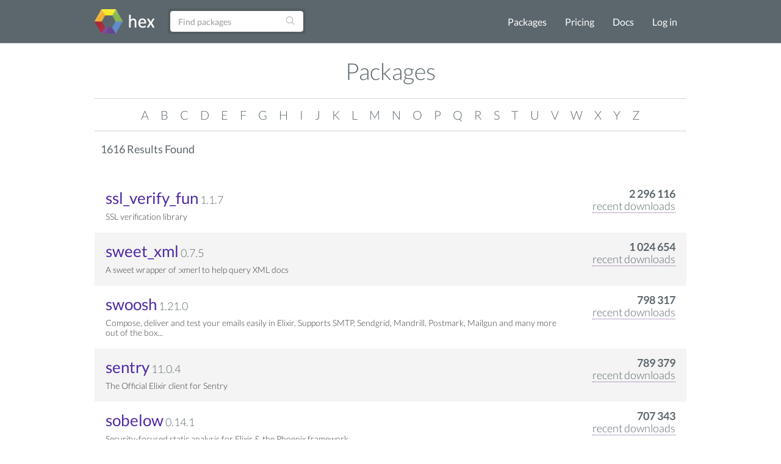

--- FILE ---
content_type: text/html; charset=utf-8
request_url: https://hex.pm/packages?letter=S
body_size: 4551
content:
<!DOCTYPE html>
<html lang="en" prefix="og: http://ogp.me/ns#">
  <head>
    <meta charset="utf-8">
    <meta http-equiv="X-UA-Compatible" content="IE=edge">
    <meta name="viewport" content="width=device-width, initial-scale=1">
    <meta name="description" content="A package manager for the Erlang ecosystem">
    <meta name="sogou_site_verification" content="GrtyJPARqi"/>

    <title>Packages | Hex</title>
<meta content="Packages" property="og:title"><meta content="website" property="og:type"><meta property="og:url"><meta content="https://hex.pm/images/favicon-160-93fa091b05b3e260e24e08789344d5ea.png?vsn=d" property="og:image"><meta content="160" property="og:image:width"><meta content="160" property="og:image:height"><meta content="A package manager for the Erlang ecosystem" property="og:description"><meta content="Hex" property="og:site_name">

<meta content="OyxLAQZ2Gg0qRQgSRC4NPQwzVidBWSQXIG8TH8ylN3Od6J9Oyubcu5sp" name="csrf-token">
    <link rel="search" type="application/opensearchdescription+xml" title="Hex" href="/hexsearch.xml">
    <link rel="stylesheet" href="/assets/app-f460834f9778e719db78de111829fda7.css?vsn=d">
    <link rel="alternate" type="application/rss+xml" title="RSS - Blog" href="/feeds/blog.xml">

    <script async defer src="https://s.hex.pm/js/script.js"></script>
    <script>window.plausible=window.plausible||function(){(plausible.q=plausible.q||[]).push(arguments)},plausible.init=plausible.init||function(i){plausible.o=i||{}};plausible.init({endpoint:"https://s.hex.pm/api/event",captureOnLocalhost:true})</script>

  </head>
  <body>
    <!--[if lt IE 10]>
      <p class="browserupgrade">You are using an <strong>outdated</strong> browser. Please <a href="http://browsehappy.com/">upgrade your browser</a> to improve your experience.</p>
    <![endif]-->

    <section class="content-wrapper">

    <nav class="navbar navbar-default">
      <div class="container">
        <div class="navbar-header">
          <button type="button" class="navbar-toggle collapsed" data-toggle="collapse" data-target="#navbar" aria-expanded="false" aria-controls="navbar">
            <span class="sr-only">Toggle navigation</span>
            <span class="icon-bar"></span>
            <span class="icon-bar"></span>
            <span class="icon-bar"></span>
          </button>
          <a class="navbar-brand" href="/">
            <img src="/images/hex-a56f59a0c6bb92a0e2850ccd555f7525.png?vsn=d" srcset="/images/hex-a56f59a0c6bb92a0e2850ccd555f7525.png?vsn=d 1x, /images/hex@2-844f591d7bbac6a50d895110a643c670.png?vsn=d 2x, /images/hex@3-b88c46c5ec4e807f1daef99e4dd1f231.png?vsn=d 3x" alt="hex logo">
          </a>
        </div>
        <div id="navbar" class="navbar-collapse collapse">

          <form class="navbar-form pull-left-non-mobile" role="search" action="/packages">
             <div class="input-group">
                <input placeholder="Find packages" name="search" type="text" class="form-control" value="">
                <input type="hidden" name="sort" value="recent_downloads">

                <div class="input-group-btn">
                  <button type="submit" class="btn btn-search" tabindex="1">
<svg aria-hidden="true" class="heroicon heroicon-magnifying-glass" fill="none" height="17" title="magnifying-glass" version="1.1" viewBox="0 0 24 24" width="17"><g title="magnifying-glass"><path d="M21 21L15.8033 15.8033M15.8033 15.8033C17.1605 14.4461 18 12.5711 18 10.5C18 6.35786 14.6421 3 10.5 3C6.35786 3 3 6.35786 3 10.5C3 14.6421 6.35786 18 10.5 18C12.5711 18 14.4461 17.1605 15.8033 15.8033Z" stroke="currentColor" stroke-linecap="round" stroke-linejoin="round" stroke-width="1.5" /></g></svg>
                  </button>
                </div>
             </div>
          </form>

          <ul class="nav navbar-nav navbar-right">
            <li><a href="/packages">Packages</a></li>
            <li><a href="/pricing">Pricing</a></li>
            <li><a href="/docs">Docs</a></li>

              <li><a href="/login">Log in</a></li>

          </ul>
        </div><!--/.nav-collapse -->
      </div>
    </nav>

<div class="container flash">








</div>


    <div class="container">

<h2 class="packages-title">
  Packages
</h2>

  <div class="letter-sort">
    <ul class="list">

      <li>
        <a href="/packages?letter=A">
A
        </a>
      </li>

      <li>
        <a href="/packages?letter=B">
B
        </a>
      </li>

      <li>
        <a href="/packages?letter=C">
C
        </a>
      </li>

      <li>
        <a href="/packages?letter=D">
D
        </a>
      </li>

      <li>
        <a href="/packages?letter=E">
E
        </a>
      </li>

      <li>
        <a href="/packages?letter=F">
F
        </a>
      </li>

      <li>
        <a href="/packages?letter=G">
G
        </a>
      </li>

      <li>
        <a href="/packages?letter=H">
H
        </a>
      </li>

      <li>
        <a href="/packages?letter=I">
I
        </a>
      </li>

      <li>
        <a href="/packages?letter=J">
J
        </a>
      </li>

      <li>
        <a href="/packages?letter=K">
K
        </a>
      </li>

      <li>
        <a href="/packages?letter=L">
L
        </a>
      </li>

      <li>
        <a href="/packages?letter=M">
M
        </a>
      </li>

      <li>
        <a href="/packages?letter=N">
N
        </a>
      </li>

      <li>
        <a href="/packages?letter=O">
O
        </a>
      </li>

      <li>
        <a href="/packages?letter=P">
P
        </a>
      </li>

      <li>
        <a href="/packages?letter=Q">
Q
        </a>
      </li>

      <li>
        <a href="/packages?letter=R">
R
        </a>
      </li>

      <li>
        <a href="/packages?letter=S">
S
        </a>
      </li>

      <li>
        <a href="/packages?letter=T">
T
        </a>
      </li>

      <li>
        <a href="/packages?letter=U">
U
        </a>
      </li>

      <li>
        <a href="/packages?letter=V">
V
        </a>
      </li>

      <li>
        <a href="/packages?letter=W">
W
        </a>
      </li>

      <li>
        <a href="/packages?letter=X">
X
        </a>
      </li>

      <li>
        <a href="/packages?letter=Y">
Y
        </a>
      </li>

      <li>
        <a href="/packages?letter=Z">
Z
        </a>
      </li>

    </ul>
  </div>





<nav>
  <div class="pagination-info">
    <h4 class="results-found">1616 Results Found</h4>
  </div>
  <div class="navbar-right pagination-sort">

  </div>
</nav>

<div class="clearfix"></div>

<div class="package-list">

  <ul>

<li>
  <div class="downloads-info">
    <span class="download-count">2 296 116</span> <br>
    <div class="downloads-count-wrapper">
      <span class="downloads-count-desc">recent downloads</span><br>
      <span class="tooltiptext">total downloads: 163 247 735</span>
    </div>
  </div>
  <a href="/packages/ssl_verify_fun">ssl_verify_fun</a>
  <span class="version">1.1.7</span>
  <p>SSL verification library</p>
</li>


<li>
  <div class="downloads-info">
    <span class="download-count">1 024 654</span> <br>
    <div class="downloads-count-wrapper">
      <span class="downloads-count-desc">recent downloads</span><br>
      <span class="tooltiptext">total downloads: 67 174 811</span>
    </div>
  </div>
  <a href="/packages/sweet_xml">sweet_xml</a>
  <span class="version">0.7.5</span>
  <p>A sweet wrapper of :xmerl to help query XML docs</p>
</li>


<li>
  <div class="downloads-info">
    <span class="download-count">798 317</span> <br>
    <div class="downloads-count-wrapper">
      <span class="downloads-count-desc">recent downloads</span><br>
      <span class="tooltiptext">total downloads: 18 169 544</span>
    </div>
  </div>
  <a href="/packages/swoosh">swoosh</a>
  <span class="version">1.21.0</span>
  <p>Compose, deliver and test your emails easily in Elixir. Supports SMTP,
Sendgrid, Mandrill, Postmark, Mailgun and many more out of the box...</p>
</li>


<li>
  <div class="downloads-info">
    <span class="download-count">789 379</span> <br>
    <div class="downloads-count-wrapper">
      <span class="downloads-count-desc">recent downloads</span><br>
      <span class="tooltiptext">total downloads: 72 687 562</span>
    </div>
  </div>
  <a href="/packages/sentry">sentry</a>
  <span class="version">11.0.4</span>
  <p>The Official Elixir client for Sentry</p>
</li>


<li>
  <div class="downloads-info">
    <span class="download-count">707 343</span> <br>
    <div class="downloads-count-wrapper">
      <span class="downloads-count-desc">recent downloads</span><br>
      <span class="tooltiptext">total downloads: 38 944 268</span>
    </div>
  </div>
  <a href="/packages/sobelow">sobelow</a>
  <span class="version">0.14.1</span>
  <p>Security-focused static analysis for Elixir &amp; the Phoenix framework</p>
</li>


<li>
  <div class="downloads-info">
    <span class="download-count">678 064</span> <br>
    <div class="downloads-count-wrapper">
      <span class="downloads-count-desc">recent downloads</span><br>
      <span class="tooltiptext">total downloads: 15 545 276</span>
    </div>
  </div>
  <a href="/packages/sleeplocks">sleeplocks</a>
  <span class="version">1.1.3</span>
  <p>BEAM friendly spinlocks for Elixir/Erlang</p>
</li>


<li>
  <div class="downloads-info">
    <span class="download-count">410 309</span> <br>
    <div class="downloads-count-wrapper">
      <span class="downloads-count-desc">recent downloads</span><br>
      <span class="tooltiptext">total downloads: 2 823 457</span>
    </div>
  </div>
  <a href="/packages/systemd">systemd</a>
  <span class="version">0.6.2</span>
  <p>systemd integration for Erlang applications</p>
</li>


<li>
  <div class="downloads-info">
    <span class="download-count">400 008</span> <br>
    <div class="downloads-count-wrapper">
      <span class="downloads-count-desc">recent downloads</span><br>
      <span class="tooltiptext">total downloads: 1 766 451</span>
    </div>
  </div>
  <a href="/packages/seshat">seshat</a>
  <span class="version">1.0.1</span>
  <p>Counters registry</p>
</li>


<li>
  <div class="downloads-info">
    <span class="download-count">391 930</span> <br>
    <div class="downloads-count-wrapper">
      <span class="downloads-count-desc">recent downloads</span><br>
      <span class="tooltiptext">total downloads: 3 950 661</span>
    </div>
  </div>
  <a href="/packages/stdout_formatter">stdout_formatter</a>
  <span class="version">0.2.4</span>
  <p>Tools to format paragraphs, lists and tables as plain text</p>
</li>


<li>
  <div class="downloads-info">
    <span class="download-count">389 508</span> <br>
    <div class="downloads-count-wrapper">
      <span class="downloads-count-desc">recent downloads</span><br>
      <span class="tooltiptext">total downloads: 3 154 945</span>
    </div>
  </div>
  <a href="/packages/sysmon_handler">sysmon_handler</a>
  <span class="version">1.3.0</span>
  <p>Rate-limiting system_monitor event handler</p>
</li>


<li>
  <div class="downloads-info">
    <span class="download-count">374 670</span> <br>
    <div class="downloads-count-wrapper">
      <span class="downloads-count-desc">recent downloads</span><br>
      <span class="tooltiptext">total downloads: 35 123 138</span>
    </div>
  </div>
  <a href="/packages/stream_data">stream_data</a>
  <span class="version">1.2.0</span>
  <p>Data generation and property-based testing for Elixir</p>
</li>


<li>
  <div class="downloads-info">
    <span class="download-count">327 443</span> <br>
    <div class="downloads-count-wrapper">
      <span class="downloads-count-desc">recent downloads</span><br>
      <span class="tooltiptext">total downloads: 10 381 706</span>
    </div>
  </div>
  <a href="/packages/snappyer">snappyer</a>
  <span class="version">1.2.10</span>
  <p>Snappy as nif for Erlang</p>
</li>


<li>
  <div class="downloads-info">
    <span class="download-count">306 463</span> <br>
    <div class="downloads-count-wrapper">
      <span class="downloads-count-desc">recent downloads</span><br>
      <span class="tooltiptext">total downloads: 7 945 616</span>
    </div>
  </div>
  <a href="/packages/saxy">saxy</a>
  <span class="version">1.6.0</span>
  <p>Saxy is an XML parser and encoder in Elixir that focuses on speed and standard compliance.</p>
</li>


<li>
  <div class="downloads-info">
    <span class="download-count">268 956</span> <br>
    <div class="downloads-count-wrapper">
      <span class="downloads-count-desc">recent downloads</span><br>
      <span class="tooltiptext">total downloads: 5 707 250</span>
    </div>
  </div>
  <a href="/packages/statistex">statistex</a>
  <span class="version">1.1.0</span>
  <p>Calculate statistics on data sets, reusing previously calculated values or just all metrics at once. Part of the benchee library family.</p>
</li>


<li>
  <div class="downloads-info">
    <span class="download-count">257 855</span> <br>
    <div class="downloads-count-wrapper">
      <span class="downloads-count-desc">recent downloads</span><br>
      <span class="tooltiptext">total downloads: 2 869 923</span>
    </div>
  </div>
  <a href="/packages/styler">styler</a>
  <span class="version">1.10.1</span>
  <p>A code-style enforcer that will just FIFY instead of complaining</p>
</li>


<li>
  <div class="downloads-info">
    <span class="download-count">254 388</span> <br>
    <div class="downloads-count-wrapper">
      <span class="downloads-count-desc">recent downloads</span><br>
      <span class="tooltiptext">total downloads: 13 441 249</span>
    </div>
  </div>
  <a href="/packages/scrivener">scrivener</a>
  <span class="version">2.7.2</span>
  <p>Pagination for the Elixir ecosystem</p>
</li>


<li>
  <div class="downloads-info">
    <span class="download-count">251 493</span> <br>
    <div class="downloads-count-wrapper">
      <span class="downloads-count-desc">recent downloads</span><br>
      <span class="tooltiptext">total downloads: 3 459 061</span>
    </div>
  </div>
  <a href="/packages/sourceror">sourceror</a>
  <span class="version">1.10.0</span>
  <p>Utilities to work with Elixir source code.</p>
</li>


<li>
  <div class="downloads-info">
    <span class="download-count">242 325</span> <br>
    <div class="downloads-count-wrapper">
      <span class="downloads-count-desc">recent downloads</span><br>
      <span class="tooltiptext">total downloads: 12 734 861</span>
    </div>
  </div>
  <a href="/packages/scrivener_ecto">scrivener_ecto</a>
  <span class="version">3.1.0</span>
  <p>Paginate your Ecto queries with Scrivener</p>
</li>


<li>
  <div class="downloads-info">
    <span class="download-count">194 962</span> <br>
    <div class="downloads-count-wrapper">
      <span class="downloads-count-desc">recent downloads</span><br>
      <span class="tooltiptext">total downloads: 4 096 632</span>
    </div>
  </div>
  <a href="/packages/slugify">slugify</a>
  <span class="version">1.3.1</span>
  <p>Transform strings from any language to slugs for URLs, filenames or fun</p>
</li>


<li>
  <div class="downloads-info">
    <span class="download-count">186 746</span> <br>
    <div class="downloads-count-wrapper">
      <span class="downloads-count-desc">recent downloads</span><br>
      <span class="tooltiptext">total downloads: 3 850 179</span>
    </div>
  </div>
  <a href="/packages/shards">shards</a>
  <span class="version">1.1.1</span>
  <p>Erlang/Elixir library for partitioned or sharded ETS tables.</p>
</li>


<li>
  <div class="downloads-info">
    <span class="download-count">173 369</span> <br>
    <div class="downloads-count-wrapper">
      <span class="downloads-count-desc">recent downloads</span><br>
      <span class="tooltiptext">total downloads: 3 352 276</span>
    </div>
  </div>
  <a href="/packages/shotgun">shotgun</a>
  <span class="version">1.2.1</span>
  <p>better than just a gun</p>
</li>


<li>
  <div class="downloads-info">
    <span class="download-count">171 736</span> <br>
    <div class="downloads-count-wrapper">
      <span class="downloads-count-desc">recent downloads</span><br>
      <span class="tooltiptext">total downloads: 5 439 063</span>
    </div>
  </div>
  <a href="/packages/stripity_stripe">stripity_stripe</a>
  <span class="version">3.2.0</span>
  <p>A Stripe client for Elixir.</p>
</li>


<li>
  <div class="downloads-info">
    <span class="download-count">169 609</span> <br>
    <div class="downloads-count-wrapper">
      <span class="downloads-count-desc">recent downloads</span><br>
      <span class="tooltiptext">total downloads: 72 543 082</span>
    </div>
  </div>
  <a href="/packages/statix">statix</a>
  <span class="version">1.4.0</span>
  <p>Fast and reliable Elixir client for StatsD-compatible servers.</p>
</li>


<li>
  <div class="downloads-info">
    <span class="download-count">146 533</span> <br>
    <div class="downloads-count-wrapper">
      <span class="downloads-count-desc">recent downloads</span><br>
      <span class="tooltiptext">total downloads: 934 169</span>
    </div>
  </div>
  <a href="/packages/spitfire">spitfire</a>
  <span class="version">0.3.1</span>
  <p>Error resilient parser for Elixir</p>
</li>


<li>
  <div class="downloads-info">
    <span class="download-count">121 477</span> <br>
    <div class="downloads-count-wrapper">
      <span class="downloads-count-desc">recent downloads</span><br>
      <span class="tooltiptext">total downloads: 1 270 959</span>
    </div>
  </div>
  <a href="/packages/spark">spark</a>
  <span class="version">2.4.0</span>
  <p>Generic tooling for building DSLs</p>
</li>


<li>
  <div class="downloads-info">
    <span class="download-count">118 516</span> <br>
    <div class="downloads-count-wrapper">
      <span class="downloads-count-desc">recent downloads</span><br>
      <span class="tooltiptext">total downloads: 67 296 764</span>
    </div>
  </div>
  <a href="/packages/spandex">spandex</a>
  <span class="version">3.2.0</span>
  <p>A platform agnostic tracing library. Contributors welcome.</p>
</li>


<li>
  <div class="downloads-info">
    <span class="download-count">106 173</span> <br>
    <div class="downloads-count-wrapper">
      <span class="downloads-count-desc">recent downloads</span><br>
      <span class="tooltiptext">total downloads: 6 842 311</span>
    </div>
  </div>
  <a href="/packages/spandex_datadog">spandex_datadog</a>
  <span class="version">1.4.0</span>
  <p>A datadog API adapter for spandex.</p>
</li>


<li>
  <div class="downloads-info">
    <span class="download-count">103 343</span> <br>
    <div class="downloads-count-wrapper">
      <span class="downloads-count-desc">recent downloads</span><br>
      <span class="tooltiptext">total downloads: 1 274 223</span>
    </div>
  </div>
  <a href="/packages/simple_token_authentication">simple_token_authentication</a>
  <span class="version">0.9.0</span>
  <p>A plug that checks for presence of a simple token for authentication</p>
</li>


<li>
  <div class="downloads-info">
    <span class="download-count">100 277</span> <br>
    <div class="downloads-count-wrapper">
      <span class="downloads-count-desc">recent downloads</span><br>
      <span class="tooltiptext">total downloads: 583 247</span>
    </div>
  </div>
  <a href="/packages/splode">splode</a>
  <span class="version">0.3.0</span>
  <p>Splode helps you deal with errors and exceptions in your application that are aggregatable and consistent.</p>
</li>


<li>
  <div class="downloads-info">
    <span class="download-count">98 532</span> <br>
    <div class="downloads-count-wrapper">
      <span class="downloads-count-desc">recent downloads</span><br>
      <span class="tooltiptext">total downloads: 26 763 232</span>
    </div>
  </div>
  <a href="/packages/secure_random">secure_random</a>
  <span class="version">0.5.1</span>
  <p>A convienance library based on Ruby&#39;s SecureRandom</p>
</li>


  </ul>
</div>

<div class="pagination-wrapper">
  <div class="pagination-info">

      Showing 1&ndash;30 packages of 1616 total

  </div>

    <nav class="pagination-widget">
      <ul class="pagination pagination-sm">

          <li class="disabled"><span>&laquo;</span></li>



            <li class="active">
              <span>1</span>
            </li>



            <li>
              <a href="/packages?sort=recent_downloads&amp;letter=S&amp;page=2">
2
              </a>
            </li>



            <li>
              <a href="/packages?sort=recent_downloads&amp;letter=S&amp;page=3">
3
              </a>
            </li>



            <li>
              <a href="/packages?sort=recent_downloads&amp;letter=S&amp;page=4">
4
              </a>
            </li>



            <li>
              <a href="/packages?sort=recent_downloads&amp;letter=S&amp;page=5">
5
              </a>
            </li>



          <li><a href="/packages?sort=recent_downloads&amp;letter=S&amp;page=2" aria-label="Next" >&raquo;</a></li>

      </ul>
    </nav>

</div>


    </div>
    </section>

    <div class="footer">
      <div class="footer-nav">
        <div class="container">
          <div class="row">
            <div class="col-md-3">
              <h4>About Hex</h4>
              <ul>
                <li><a href="/about">About</a></li>
                <li><a href="/blog">Blog</a></li>
                <li><a href="/sponsors">Sponsors</a></li>
                <li><a href="https://github.com/hexpm">GitHub</a></li>
                <li><a href="https://twitter.com/hexpm">Twitter</a></li>
                <li><a href="https://status.hex.pm">Status</a></li>
              </ul>
            </div>

            <div class="col-md-3">
              <h4>Help</h4>
              <ul>
                <li>
                  <a href="/docs">Documentation</a>

                  (<a href="/docs/faq">FAQ</a>)
                </li>
                <li><a href="https://github.com/hexpm/specifications">Specifications</a></li>
                <li><a href="https://github.com/hexpm/hex/issues">Report Client Issue</a></li>
                <li><a href="https://github.com/hexpm/hexpm/issues">Report General Issue</a></li>
                <li><a href="mailto:security@hex.pm">Report Security Issue</a></li>
                <li><a href="mailto:support@hex.pm">Contact Support</a></li>
              </ul>
            </div>

            <div class="col-md-3">
              <h4>Policies and Terms</h4>
              <ul>
                <li><a href="/policies/codeofconduct">Code of Conduct</a></li>
                <li><a href="/policies/termsofservice">Terms of Service</a></li>
                <li><a href="/policies/privacy">Privacy Policy</a></li>
                <li><a href="/policies/copyright">Copyright Policy</a></li>
                <li><a href="/policies/dispute">Dispute Policy</a></li>
              </ul>
            </div>

            <div class="col-md-3 copyright">
              <p>2020 © Six Colors AB.</p>
              <p>Powered by the <a href="https://www.erlang.org/">Erlang VM</a> and the <a href="https://elixir-lang.org/">Elixir programming language</a>.</p>
            </div>
          </div>
        </div>
      </div>
    </div>

    <script src="/assets/app-da135397e5e2daf27fb58533ee24e6ae.js?vsn=d"></script>

  </body>
</html>
